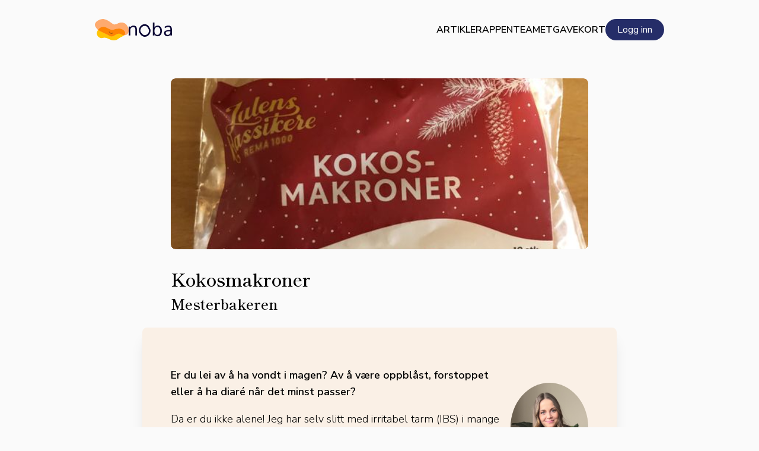

--- FILE ---
content_type: text/html; charset=utf-8
request_url: https://www.google.com/recaptcha/api2/anchor?ar=1&k=6LfFzSMnAAAAAHpG9v7BaiYYX2zhqF8JRc2SLfXX&co=aHR0cHM6Ly9ub2JhLmFwcDo0NDM.&hl=en&v=PoyoqOPhxBO7pBk68S4YbpHZ&size=invisible&anchor-ms=20000&execute-ms=30000&cb=yldaaap7mvyg
body_size: 48564
content:
<!DOCTYPE HTML><html dir="ltr" lang="en"><head><meta http-equiv="Content-Type" content="text/html; charset=UTF-8">
<meta http-equiv="X-UA-Compatible" content="IE=edge">
<title>reCAPTCHA</title>
<style type="text/css">
/* cyrillic-ext */
@font-face {
  font-family: 'Roboto';
  font-style: normal;
  font-weight: 400;
  font-stretch: 100%;
  src: url(//fonts.gstatic.com/s/roboto/v48/KFO7CnqEu92Fr1ME7kSn66aGLdTylUAMa3GUBHMdazTgWw.woff2) format('woff2');
  unicode-range: U+0460-052F, U+1C80-1C8A, U+20B4, U+2DE0-2DFF, U+A640-A69F, U+FE2E-FE2F;
}
/* cyrillic */
@font-face {
  font-family: 'Roboto';
  font-style: normal;
  font-weight: 400;
  font-stretch: 100%;
  src: url(//fonts.gstatic.com/s/roboto/v48/KFO7CnqEu92Fr1ME7kSn66aGLdTylUAMa3iUBHMdazTgWw.woff2) format('woff2');
  unicode-range: U+0301, U+0400-045F, U+0490-0491, U+04B0-04B1, U+2116;
}
/* greek-ext */
@font-face {
  font-family: 'Roboto';
  font-style: normal;
  font-weight: 400;
  font-stretch: 100%;
  src: url(//fonts.gstatic.com/s/roboto/v48/KFO7CnqEu92Fr1ME7kSn66aGLdTylUAMa3CUBHMdazTgWw.woff2) format('woff2');
  unicode-range: U+1F00-1FFF;
}
/* greek */
@font-face {
  font-family: 'Roboto';
  font-style: normal;
  font-weight: 400;
  font-stretch: 100%;
  src: url(//fonts.gstatic.com/s/roboto/v48/KFO7CnqEu92Fr1ME7kSn66aGLdTylUAMa3-UBHMdazTgWw.woff2) format('woff2');
  unicode-range: U+0370-0377, U+037A-037F, U+0384-038A, U+038C, U+038E-03A1, U+03A3-03FF;
}
/* math */
@font-face {
  font-family: 'Roboto';
  font-style: normal;
  font-weight: 400;
  font-stretch: 100%;
  src: url(//fonts.gstatic.com/s/roboto/v48/KFO7CnqEu92Fr1ME7kSn66aGLdTylUAMawCUBHMdazTgWw.woff2) format('woff2');
  unicode-range: U+0302-0303, U+0305, U+0307-0308, U+0310, U+0312, U+0315, U+031A, U+0326-0327, U+032C, U+032F-0330, U+0332-0333, U+0338, U+033A, U+0346, U+034D, U+0391-03A1, U+03A3-03A9, U+03B1-03C9, U+03D1, U+03D5-03D6, U+03F0-03F1, U+03F4-03F5, U+2016-2017, U+2034-2038, U+203C, U+2040, U+2043, U+2047, U+2050, U+2057, U+205F, U+2070-2071, U+2074-208E, U+2090-209C, U+20D0-20DC, U+20E1, U+20E5-20EF, U+2100-2112, U+2114-2115, U+2117-2121, U+2123-214F, U+2190, U+2192, U+2194-21AE, U+21B0-21E5, U+21F1-21F2, U+21F4-2211, U+2213-2214, U+2216-22FF, U+2308-230B, U+2310, U+2319, U+231C-2321, U+2336-237A, U+237C, U+2395, U+239B-23B7, U+23D0, U+23DC-23E1, U+2474-2475, U+25AF, U+25B3, U+25B7, U+25BD, U+25C1, U+25CA, U+25CC, U+25FB, U+266D-266F, U+27C0-27FF, U+2900-2AFF, U+2B0E-2B11, U+2B30-2B4C, U+2BFE, U+3030, U+FF5B, U+FF5D, U+1D400-1D7FF, U+1EE00-1EEFF;
}
/* symbols */
@font-face {
  font-family: 'Roboto';
  font-style: normal;
  font-weight: 400;
  font-stretch: 100%;
  src: url(//fonts.gstatic.com/s/roboto/v48/KFO7CnqEu92Fr1ME7kSn66aGLdTylUAMaxKUBHMdazTgWw.woff2) format('woff2');
  unicode-range: U+0001-000C, U+000E-001F, U+007F-009F, U+20DD-20E0, U+20E2-20E4, U+2150-218F, U+2190, U+2192, U+2194-2199, U+21AF, U+21E6-21F0, U+21F3, U+2218-2219, U+2299, U+22C4-22C6, U+2300-243F, U+2440-244A, U+2460-24FF, U+25A0-27BF, U+2800-28FF, U+2921-2922, U+2981, U+29BF, U+29EB, U+2B00-2BFF, U+4DC0-4DFF, U+FFF9-FFFB, U+10140-1018E, U+10190-1019C, U+101A0, U+101D0-101FD, U+102E0-102FB, U+10E60-10E7E, U+1D2C0-1D2D3, U+1D2E0-1D37F, U+1F000-1F0FF, U+1F100-1F1AD, U+1F1E6-1F1FF, U+1F30D-1F30F, U+1F315, U+1F31C, U+1F31E, U+1F320-1F32C, U+1F336, U+1F378, U+1F37D, U+1F382, U+1F393-1F39F, U+1F3A7-1F3A8, U+1F3AC-1F3AF, U+1F3C2, U+1F3C4-1F3C6, U+1F3CA-1F3CE, U+1F3D4-1F3E0, U+1F3ED, U+1F3F1-1F3F3, U+1F3F5-1F3F7, U+1F408, U+1F415, U+1F41F, U+1F426, U+1F43F, U+1F441-1F442, U+1F444, U+1F446-1F449, U+1F44C-1F44E, U+1F453, U+1F46A, U+1F47D, U+1F4A3, U+1F4B0, U+1F4B3, U+1F4B9, U+1F4BB, U+1F4BF, U+1F4C8-1F4CB, U+1F4D6, U+1F4DA, U+1F4DF, U+1F4E3-1F4E6, U+1F4EA-1F4ED, U+1F4F7, U+1F4F9-1F4FB, U+1F4FD-1F4FE, U+1F503, U+1F507-1F50B, U+1F50D, U+1F512-1F513, U+1F53E-1F54A, U+1F54F-1F5FA, U+1F610, U+1F650-1F67F, U+1F687, U+1F68D, U+1F691, U+1F694, U+1F698, U+1F6AD, U+1F6B2, U+1F6B9-1F6BA, U+1F6BC, U+1F6C6-1F6CF, U+1F6D3-1F6D7, U+1F6E0-1F6EA, U+1F6F0-1F6F3, U+1F6F7-1F6FC, U+1F700-1F7FF, U+1F800-1F80B, U+1F810-1F847, U+1F850-1F859, U+1F860-1F887, U+1F890-1F8AD, U+1F8B0-1F8BB, U+1F8C0-1F8C1, U+1F900-1F90B, U+1F93B, U+1F946, U+1F984, U+1F996, U+1F9E9, U+1FA00-1FA6F, U+1FA70-1FA7C, U+1FA80-1FA89, U+1FA8F-1FAC6, U+1FACE-1FADC, U+1FADF-1FAE9, U+1FAF0-1FAF8, U+1FB00-1FBFF;
}
/* vietnamese */
@font-face {
  font-family: 'Roboto';
  font-style: normal;
  font-weight: 400;
  font-stretch: 100%;
  src: url(//fonts.gstatic.com/s/roboto/v48/KFO7CnqEu92Fr1ME7kSn66aGLdTylUAMa3OUBHMdazTgWw.woff2) format('woff2');
  unicode-range: U+0102-0103, U+0110-0111, U+0128-0129, U+0168-0169, U+01A0-01A1, U+01AF-01B0, U+0300-0301, U+0303-0304, U+0308-0309, U+0323, U+0329, U+1EA0-1EF9, U+20AB;
}
/* latin-ext */
@font-face {
  font-family: 'Roboto';
  font-style: normal;
  font-weight: 400;
  font-stretch: 100%;
  src: url(//fonts.gstatic.com/s/roboto/v48/KFO7CnqEu92Fr1ME7kSn66aGLdTylUAMa3KUBHMdazTgWw.woff2) format('woff2');
  unicode-range: U+0100-02BA, U+02BD-02C5, U+02C7-02CC, U+02CE-02D7, U+02DD-02FF, U+0304, U+0308, U+0329, U+1D00-1DBF, U+1E00-1E9F, U+1EF2-1EFF, U+2020, U+20A0-20AB, U+20AD-20C0, U+2113, U+2C60-2C7F, U+A720-A7FF;
}
/* latin */
@font-face {
  font-family: 'Roboto';
  font-style: normal;
  font-weight: 400;
  font-stretch: 100%;
  src: url(//fonts.gstatic.com/s/roboto/v48/KFO7CnqEu92Fr1ME7kSn66aGLdTylUAMa3yUBHMdazQ.woff2) format('woff2');
  unicode-range: U+0000-00FF, U+0131, U+0152-0153, U+02BB-02BC, U+02C6, U+02DA, U+02DC, U+0304, U+0308, U+0329, U+2000-206F, U+20AC, U+2122, U+2191, U+2193, U+2212, U+2215, U+FEFF, U+FFFD;
}
/* cyrillic-ext */
@font-face {
  font-family: 'Roboto';
  font-style: normal;
  font-weight: 500;
  font-stretch: 100%;
  src: url(//fonts.gstatic.com/s/roboto/v48/KFO7CnqEu92Fr1ME7kSn66aGLdTylUAMa3GUBHMdazTgWw.woff2) format('woff2');
  unicode-range: U+0460-052F, U+1C80-1C8A, U+20B4, U+2DE0-2DFF, U+A640-A69F, U+FE2E-FE2F;
}
/* cyrillic */
@font-face {
  font-family: 'Roboto';
  font-style: normal;
  font-weight: 500;
  font-stretch: 100%;
  src: url(//fonts.gstatic.com/s/roboto/v48/KFO7CnqEu92Fr1ME7kSn66aGLdTylUAMa3iUBHMdazTgWw.woff2) format('woff2');
  unicode-range: U+0301, U+0400-045F, U+0490-0491, U+04B0-04B1, U+2116;
}
/* greek-ext */
@font-face {
  font-family: 'Roboto';
  font-style: normal;
  font-weight: 500;
  font-stretch: 100%;
  src: url(//fonts.gstatic.com/s/roboto/v48/KFO7CnqEu92Fr1ME7kSn66aGLdTylUAMa3CUBHMdazTgWw.woff2) format('woff2');
  unicode-range: U+1F00-1FFF;
}
/* greek */
@font-face {
  font-family: 'Roboto';
  font-style: normal;
  font-weight: 500;
  font-stretch: 100%;
  src: url(//fonts.gstatic.com/s/roboto/v48/KFO7CnqEu92Fr1ME7kSn66aGLdTylUAMa3-UBHMdazTgWw.woff2) format('woff2');
  unicode-range: U+0370-0377, U+037A-037F, U+0384-038A, U+038C, U+038E-03A1, U+03A3-03FF;
}
/* math */
@font-face {
  font-family: 'Roboto';
  font-style: normal;
  font-weight: 500;
  font-stretch: 100%;
  src: url(//fonts.gstatic.com/s/roboto/v48/KFO7CnqEu92Fr1ME7kSn66aGLdTylUAMawCUBHMdazTgWw.woff2) format('woff2');
  unicode-range: U+0302-0303, U+0305, U+0307-0308, U+0310, U+0312, U+0315, U+031A, U+0326-0327, U+032C, U+032F-0330, U+0332-0333, U+0338, U+033A, U+0346, U+034D, U+0391-03A1, U+03A3-03A9, U+03B1-03C9, U+03D1, U+03D5-03D6, U+03F0-03F1, U+03F4-03F5, U+2016-2017, U+2034-2038, U+203C, U+2040, U+2043, U+2047, U+2050, U+2057, U+205F, U+2070-2071, U+2074-208E, U+2090-209C, U+20D0-20DC, U+20E1, U+20E5-20EF, U+2100-2112, U+2114-2115, U+2117-2121, U+2123-214F, U+2190, U+2192, U+2194-21AE, U+21B0-21E5, U+21F1-21F2, U+21F4-2211, U+2213-2214, U+2216-22FF, U+2308-230B, U+2310, U+2319, U+231C-2321, U+2336-237A, U+237C, U+2395, U+239B-23B7, U+23D0, U+23DC-23E1, U+2474-2475, U+25AF, U+25B3, U+25B7, U+25BD, U+25C1, U+25CA, U+25CC, U+25FB, U+266D-266F, U+27C0-27FF, U+2900-2AFF, U+2B0E-2B11, U+2B30-2B4C, U+2BFE, U+3030, U+FF5B, U+FF5D, U+1D400-1D7FF, U+1EE00-1EEFF;
}
/* symbols */
@font-face {
  font-family: 'Roboto';
  font-style: normal;
  font-weight: 500;
  font-stretch: 100%;
  src: url(//fonts.gstatic.com/s/roboto/v48/KFO7CnqEu92Fr1ME7kSn66aGLdTylUAMaxKUBHMdazTgWw.woff2) format('woff2');
  unicode-range: U+0001-000C, U+000E-001F, U+007F-009F, U+20DD-20E0, U+20E2-20E4, U+2150-218F, U+2190, U+2192, U+2194-2199, U+21AF, U+21E6-21F0, U+21F3, U+2218-2219, U+2299, U+22C4-22C6, U+2300-243F, U+2440-244A, U+2460-24FF, U+25A0-27BF, U+2800-28FF, U+2921-2922, U+2981, U+29BF, U+29EB, U+2B00-2BFF, U+4DC0-4DFF, U+FFF9-FFFB, U+10140-1018E, U+10190-1019C, U+101A0, U+101D0-101FD, U+102E0-102FB, U+10E60-10E7E, U+1D2C0-1D2D3, U+1D2E0-1D37F, U+1F000-1F0FF, U+1F100-1F1AD, U+1F1E6-1F1FF, U+1F30D-1F30F, U+1F315, U+1F31C, U+1F31E, U+1F320-1F32C, U+1F336, U+1F378, U+1F37D, U+1F382, U+1F393-1F39F, U+1F3A7-1F3A8, U+1F3AC-1F3AF, U+1F3C2, U+1F3C4-1F3C6, U+1F3CA-1F3CE, U+1F3D4-1F3E0, U+1F3ED, U+1F3F1-1F3F3, U+1F3F5-1F3F7, U+1F408, U+1F415, U+1F41F, U+1F426, U+1F43F, U+1F441-1F442, U+1F444, U+1F446-1F449, U+1F44C-1F44E, U+1F453, U+1F46A, U+1F47D, U+1F4A3, U+1F4B0, U+1F4B3, U+1F4B9, U+1F4BB, U+1F4BF, U+1F4C8-1F4CB, U+1F4D6, U+1F4DA, U+1F4DF, U+1F4E3-1F4E6, U+1F4EA-1F4ED, U+1F4F7, U+1F4F9-1F4FB, U+1F4FD-1F4FE, U+1F503, U+1F507-1F50B, U+1F50D, U+1F512-1F513, U+1F53E-1F54A, U+1F54F-1F5FA, U+1F610, U+1F650-1F67F, U+1F687, U+1F68D, U+1F691, U+1F694, U+1F698, U+1F6AD, U+1F6B2, U+1F6B9-1F6BA, U+1F6BC, U+1F6C6-1F6CF, U+1F6D3-1F6D7, U+1F6E0-1F6EA, U+1F6F0-1F6F3, U+1F6F7-1F6FC, U+1F700-1F7FF, U+1F800-1F80B, U+1F810-1F847, U+1F850-1F859, U+1F860-1F887, U+1F890-1F8AD, U+1F8B0-1F8BB, U+1F8C0-1F8C1, U+1F900-1F90B, U+1F93B, U+1F946, U+1F984, U+1F996, U+1F9E9, U+1FA00-1FA6F, U+1FA70-1FA7C, U+1FA80-1FA89, U+1FA8F-1FAC6, U+1FACE-1FADC, U+1FADF-1FAE9, U+1FAF0-1FAF8, U+1FB00-1FBFF;
}
/* vietnamese */
@font-face {
  font-family: 'Roboto';
  font-style: normal;
  font-weight: 500;
  font-stretch: 100%;
  src: url(//fonts.gstatic.com/s/roboto/v48/KFO7CnqEu92Fr1ME7kSn66aGLdTylUAMa3OUBHMdazTgWw.woff2) format('woff2');
  unicode-range: U+0102-0103, U+0110-0111, U+0128-0129, U+0168-0169, U+01A0-01A1, U+01AF-01B0, U+0300-0301, U+0303-0304, U+0308-0309, U+0323, U+0329, U+1EA0-1EF9, U+20AB;
}
/* latin-ext */
@font-face {
  font-family: 'Roboto';
  font-style: normal;
  font-weight: 500;
  font-stretch: 100%;
  src: url(//fonts.gstatic.com/s/roboto/v48/KFO7CnqEu92Fr1ME7kSn66aGLdTylUAMa3KUBHMdazTgWw.woff2) format('woff2');
  unicode-range: U+0100-02BA, U+02BD-02C5, U+02C7-02CC, U+02CE-02D7, U+02DD-02FF, U+0304, U+0308, U+0329, U+1D00-1DBF, U+1E00-1E9F, U+1EF2-1EFF, U+2020, U+20A0-20AB, U+20AD-20C0, U+2113, U+2C60-2C7F, U+A720-A7FF;
}
/* latin */
@font-face {
  font-family: 'Roboto';
  font-style: normal;
  font-weight: 500;
  font-stretch: 100%;
  src: url(//fonts.gstatic.com/s/roboto/v48/KFO7CnqEu92Fr1ME7kSn66aGLdTylUAMa3yUBHMdazQ.woff2) format('woff2');
  unicode-range: U+0000-00FF, U+0131, U+0152-0153, U+02BB-02BC, U+02C6, U+02DA, U+02DC, U+0304, U+0308, U+0329, U+2000-206F, U+20AC, U+2122, U+2191, U+2193, U+2212, U+2215, U+FEFF, U+FFFD;
}
/* cyrillic-ext */
@font-face {
  font-family: 'Roboto';
  font-style: normal;
  font-weight: 900;
  font-stretch: 100%;
  src: url(//fonts.gstatic.com/s/roboto/v48/KFO7CnqEu92Fr1ME7kSn66aGLdTylUAMa3GUBHMdazTgWw.woff2) format('woff2');
  unicode-range: U+0460-052F, U+1C80-1C8A, U+20B4, U+2DE0-2DFF, U+A640-A69F, U+FE2E-FE2F;
}
/* cyrillic */
@font-face {
  font-family: 'Roboto';
  font-style: normal;
  font-weight: 900;
  font-stretch: 100%;
  src: url(//fonts.gstatic.com/s/roboto/v48/KFO7CnqEu92Fr1ME7kSn66aGLdTylUAMa3iUBHMdazTgWw.woff2) format('woff2');
  unicode-range: U+0301, U+0400-045F, U+0490-0491, U+04B0-04B1, U+2116;
}
/* greek-ext */
@font-face {
  font-family: 'Roboto';
  font-style: normal;
  font-weight: 900;
  font-stretch: 100%;
  src: url(//fonts.gstatic.com/s/roboto/v48/KFO7CnqEu92Fr1ME7kSn66aGLdTylUAMa3CUBHMdazTgWw.woff2) format('woff2');
  unicode-range: U+1F00-1FFF;
}
/* greek */
@font-face {
  font-family: 'Roboto';
  font-style: normal;
  font-weight: 900;
  font-stretch: 100%;
  src: url(//fonts.gstatic.com/s/roboto/v48/KFO7CnqEu92Fr1ME7kSn66aGLdTylUAMa3-UBHMdazTgWw.woff2) format('woff2');
  unicode-range: U+0370-0377, U+037A-037F, U+0384-038A, U+038C, U+038E-03A1, U+03A3-03FF;
}
/* math */
@font-face {
  font-family: 'Roboto';
  font-style: normal;
  font-weight: 900;
  font-stretch: 100%;
  src: url(//fonts.gstatic.com/s/roboto/v48/KFO7CnqEu92Fr1ME7kSn66aGLdTylUAMawCUBHMdazTgWw.woff2) format('woff2');
  unicode-range: U+0302-0303, U+0305, U+0307-0308, U+0310, U+0312, U+0315, U+031A, U+0326-0327, U+032C, U+032F-0330, U+0332-0333, U+0338, U+033A, U+0346, U+034D, U+0391-03A1, U+03A3-03A9, U+03B1-03C9, U+03D1, U+03D5-03D6, U+03F0-03F1, U+03F4-03F5, U+2016-2017, U+2034-2038, U+203C, U+2040, U+2043, U+2047, U+2050, U+2057, U+205F, U+2070-2071, U+2074-208E, U+2090-209C, U+20D0-20DC, U+20E1, U+20E5-20EF, U+2100-2112, U+2114-2115, U+2117-2121, U+2123-214F, U+2190, U+2192, U+2194-21AE, U+21B0-21E5, U+21F1-21F2, U+21F4-2211, U+2213-2214, U+2216-22FF, U+2308-230B, U+2310, U+2319, U+231C-2321, U+2336-237A, U+237C, U+2395, U+239B-23B7, U+23D0, U+23DC-23E1, U+2474-2475, U+25AF, U+25B3, U+25B7, U+25BD, U+25C1, U+25CA, U+25CC, U+25FB, U+266D-266F, U+27C0-27FF, U+2900-2AFF, U+2B0E-2B11, U+2B30-2B4C, U+2BFE, U+3030, U+FF5B, U+FF5D, U+1D400-1D7FF, U+1EE00-1EEFF;
}
/* symbols */
@font-face {
  font-family: 'Roboto';
  font-style: normal;
  font-weight: 900;
  font-stretch: 100%;
  src: url(//fonts.gstatic.com/s/roboto/v48/KFO7CnqEu92Fr1ME7kSn66aGLdTylUAMaxKUBHMdazTgWw.woff2) format('woff2');
  unicode-range: U+0001-000C, U+000E-001F, U+007F-009F, U+20DD-20E0, U+20E2-20E4, U+2150-218F, U+2190, U+2192, U+2194-2199, U+21AF, U+21E6-21F0, U+21F3, U+2218-2219, U+2299, U+22C4-22C6, U+2300-243F, U+2440-244A, U+2460-24FF, U+25A0-27BF, U+2800-28FF, U+2921-2922, U+2981, U+29BF, U+29EB, U+2B00-2BFF, U+4DC0-4DFF, U+FFF9-FFFB, U+10140-1018E, U+10190-1019C, U+101A0, U+101D0-101FD, U+102E0-102FB, U+10E60-10E7E, U+1D2C0-1D2D3, U+1D2E0-1D37F, U+1F000-1F0FF, U+1F100-1F1AD, U+1F1E6-1F1FF, U+1F30D-1F30F, U+1F315, U+1F31C, U+1F31E, U+1F320-1F32C, U+1F336, U+1F378, U+1F37D, U+1F382, U+1F393-1F39F, U+1F3A7-1F3A8, U+1F3AC-1F3AF, U+1F3C2, U+1F3C4-1F3C6, U+1F3CA-1F3CE, U+1F3D4-1F3E0, U+1F3ED, U+1F3F1-1F3F3, U+1F3F5-1F3F7, U+1F408, U+1F415, U+1F41F, U+1F426, U+1F43F, U+1F441-1F442, U+1F444, U+1F446-1F449, U+1F44C-1F44E, U+1F453, U+1F46A, U+1F47D, U+1F4A3, U+1F4B0, U+1F4B3, U+1F4B9, U+1F4BB, U+1F4BF, U+1F4C8-1F4CB, U+1F4D6, U+1F4DA, U+1F4DF, U+1F4E3-1F4E6, U+1F4EA-1F4ED, U+1F4F7, U+1F4F9-1F4FB, U+1F4FD-1F4FE, U+1F503, U+1F507-1F50B, U+1F50D, U+1F512-1F513, U+1F53E-1F54A, U+1F54F-1F5FA, U+1F610, U+1F650-1F67F, U+1F687, U+1F68D, U+1F691, U+1F694, U+1F698, U+1F6AD, U+1F6B2, U+1F6B9-1F6BA, U+1F6BC, U+1F6C6-1F6CF, U+1F6D3-1F6D7, U+1F6E0-1F6EA, U+1F6F0-1F6F3, U+1F6F7-1F6FC, U+1F700-1F7FF, U+1F800-1F80B, U+1F810-1F847, U+1F850-1F859, U+1F860-1F887, U+1F890-1F8AD, U+1F8B0-1F8BB, U+1F8C0-1F8C1, U+1F900-1F90B, U+1F93B, U+1F946, U+1F984, U+1F996, U+1F9E9, U+1FA00-1FA6F, U+1FA70-1FA7C, U+1FA80-1FA89, U+1FA8F-1FAC6, U+1FACE-1FADC, U+1FADF-1FAE9, U+1FAF0-1FAF8, U+1FB00-1FBFF;
}
/* vietnamese */
@font-face {
  font-family: 'Roboto';
  font-style: normal;
  font-weight: 900;
  font-stretch: 100%;
  src: url(//fonts.gstatic.com/s/roboto/v48/KFO7CnqEu92Fr1ME7kSn66aGLdTylUAMa3OUBHMdazTgWw.woff2) format('woff2');
  unicode-range: U+0102-0103, U+0110-0111, U+0128-0129, U+0168-0169, U+01A0-01A1, U+01AF-01B0, U+0300-0301, U+0303-0304, U+0308-0309, U+0323, U+0329, U+1EA0-1EF9, U+20AB;
}
/* latin-ext */
@font-face {
  font-family: 'Roboto';
  font-style: normal;
  font-weight: 900;
  font-stretch: 100%;
  src: url(//fonts.gstatic.com/s/roboto/v48/KFO7CnqEu92Fr1ME7kSn66aGLdTylUAMa3KUBHMdazTgWw.woff2) format('woff2');
  unicode-range: U+0100-02BA, U+02BD-02C5, U+02C7-02CC, U+02CE-02D7, U+02DD-02FF, U+0304, U+0308, U+0329, U+1D00-1DBF, U+1E00-1E9F, U+1EF2-1EFF, U+2020, U+20A0-20AB, U+20AD-20C0, U+2113, U+2C60-2C7F, U+A720-A7FF;
}
/* latin */
@font-face {
  font-family: 'Roboto';
  font-style: normal;
  font-weight: 900;
  font-stretch: 100%;
  src: url(//fonts.gstatic.com/s/roboto/v48/KFO7CnqEu92Fr1ME7kSn66aGLdTylUAMa3yUBHMdazQ.woff2) format('woff2');
  unicode-range: U+0000-00FF, U+0131, U+0152-0153, U+02BB-02BC, U+02C6, U+02DA, U+02DC, U+0304, U+0308, U+0329, U+2000-206F, U+20AC, U+2122, U+2191, U+2193, U+2212, U+2215, U+FEFF, U+FFFD;
}

</style>
<link rel="stylesheet" type="text/css" href="https://www.gstatic.com/recaptcha/releases/PoyoqOPhxBO7pBk68S4YbpHZ/styles__ltr.css">
<script nonce="67qtjsLQnO5mJSxZu5d6Fw" type="text/javascript">window['__recaptcha_api'] = 'https://www.google.com/recaptcha/api2/';</script>
<script type="text/javascript" src="https://www.gstatic.com/recaptcha/releases/PoyoqOPhxBO7pBk68S4YbpHZ/recaptcha__en.js" nonce="67qtjsLQnO5mJSxZu5d6Fw">
      
    </script></head>
<body><div id="rc-anchor-alert" class="rc-anchor-alert"></div>
<input type="hidden" id="recaptcha-token" value="[base64]">
<script type="text/javascript" nonce="67qtjsLQnO5mJSxZu5d6Fw">
      recaptcha.anchor.Main.init("[\x22ainput\x22,[\x22bgdata\x22,\x22\x22,\[base64]/[base64]/[base64]/[base64]/[base64]/UltsKytdPUU6KEU8MjA0OD9SW2wrK109RT4+NnwxOTI6KChFJjY0NTEyKT09NTUyOTYmJk0rMTxjLmxlbmd0aCYmKGMuY2hhckNvZGVBdChNKzEpJjY0NTEyKT09NTYzMjA/[base64]/[base64]/[base64]/[base64]/[base64]/[base64]/[base64]\x22,\[base64]\\u003d\x22,\x22QcORL8OCLcKvDyLDrcO7XFttASBDwopYBBF9HMKOwoJhUhZOw4osw7vCqyLDklFYwrRkbzrClMKzwrE/G8Ofwoohwr/Dlk3CswhUPVfCqsKkC8OyKGrDqFPDli02w7/Cvkp2J8K7wrN8XDjDmMOowovDsMOew7DCpMOLVcOAHMKYa8O5ZMOywp5EYMKSdSwIwo7DjmrDuMK0f8OLw7gBaMOlT8Oow5hEw70ywr/CncKbVSDDuzbCqiQWwqTCn1XCrsOxUcOWwqsfXcKMGSZYw4AMdMOIGiAWf0dbwr3CucKgw7nDk0EWR8KSwqNdIUTDlCQNVMO8cMKVwp9wwrtcw6F+wrzDqcKbOcOnT8KxwrbDj1nDmEo6wqPCqMKlAcOcRsOcb8O7QcOoKsKASsOXMzFSe8OdOAtOBEM/[base64]/DlMKEw4zCq8KXXgszw5t9w6FHdkQLw7PDjgfClsK3PGPCoC3Cg2LCssKDE3UNC3glwp3CgcO7DsK7woHCnsKlBcK1c8OPbwLCv8OFBEXCs8OqOxlhw4sZUCAPwrVFwoA8MsOvwpkjw7LCisOawrgrDkPCp3xzGU/DkkXDqsKEw7bDg8OCCsOgwqrDpWlnw4JDesKCw5d+Q2/[base64]/ZcKfIkbCgRrDsEocesKfTUbCoRJkFcK3OsKNw77CkQTDqEwtwqEEwptRw7Nkw6PDjMO1w6/DpMKVfBfDoBo2U1xrFxI8wqpfwokNwr1Gw5tPFB7CthLCj8K0wosQw6Niw4fCplQAw4bCpxnDm8Kaw7nClErDqRnCuMOdFTd9M8OHw6p5wqjCtcOYwrstwrZ1w6ExSMOLwp/Dq8KAJmrCkMOnwrgPw5rDmTo8w6rDn8KJIkQzewPCsDN1WsOFW13DvMKQwqzCvgXCm8OYw4bCl8KowpIyRMKUZ8KkEcOZwqrDsFJ2wpRpwqXCt2kfKMKaZ8KpbCjCsGsjJsKVwqvDg8KsOwU9DnzCgkTCplXCqUECHsOUfsOXYXTCpl7DrwnDnH/DscOBXcOwwqrCkcOZwq1aEDLDocOsCsOGwpzCnMKhAMKrYABsTFLDm8OiF8OeKm9yw5R7w5vCsh8cw7DDosOrwp4/w4IBel0OKh5UwrREwr/ClFFlacKIw7LCjgIvegHDqBR9NsKLRcKOeRDDisOYwr9LI8KIOwdDw4MWw73DuMO8KhfDj1PDs8K7AGkLwqTCtsKSw6PCp8OWwo3Ch1cEwp3CrjfCjcOtPlZXcxcXwpbDiMO0w5TCm8Kgw6QdSi1ufFQOwrjCu2/DhVzCpcOlw7jCnMKdeUDDql3ChsOmw6/Do8K1wrV7Pj7CjjE7OQjCqsOmATvDjGDCt8OpwoXCiFcRXB5Tw4vDslXClgx5MQRew6vCqyFyYQhTIMK1RMO1Ki7DvMKgYsOGw4EpfFpsw6nCucOeIMK0HxI/LMO5w5rCuy7CkX8XwprDncO9wqnCosO/w7bCr8O3wokLw4fCrMKYFcKUwr/Ciz9WwpAJeFjChcKWw5PDu8KKMsOwfV/DlcO4VwXDhG/DjMKmw40rJMKfw53Ch3zCo8KneC9XHMKLMMOswovDi8O4wotNwqTCp2UCw4DCscKUw65PSMODQ8KufwnCmsOTFMK8wqIEKmQ8QcKOw6wYwr17JcOALsO7w6nCtxTDvMOzBsOAcVXDicOKesKyGMOYw5BKw5XClsKBBFJ/MsOcbRlew4ZKw4gIfDAtd8KiYB5vBMKSOTjCpWvCjMKpw5dqw47Ch8KJw7/[base64]/Cky/[base64]/w4nCp8KodWPDl8KiWMKfwqRXwp8hw6fCkTM1wpIvwqLDiAZVw4DDsMOTwqRteQzDnVY0w6XCrmrDgnzCn8OxEMKzYcKPwqnCk8K8wonCisK0KsK8wofDl8Kaw41Rw5ZyRCg+REEkeMOhfh/DicKKUMKFw61VIQNSwo14N8OXMsK/XMOHw6odwrx3NcOMwr9JLcKow6UIw6kvWcKjUMOMEsOOOEJKwpXCgFbDhcOFwpXDq8KMccKrZFU+KXsNRGx6wrwZM1/DgcOawoQlGTc8w4AyEE7Cg8O8w6LCkE/DssOMV8OaAsK3wqUyYsOQVAkeRlgjcB/DkgnClsKAI8Kiw7fCn8KdVRzCu8KgWQLCrsKTLgMnAsKze8O8wqPDoSrDsMKbw4/[base64]/CilRDwo7CthXCuMO3K8OGCsOjUxkKJMKgw7DDkcO/w7dMNMOxVMKiUcObBMK4wrR4woIEwq3CiFNWwoXDjn11wrjCljIvw4fDoHM7Wmt0XMKaw5Q/[base64]/Cs8K+w5zDmyXDhcKewpJTw6ZlQcOnbcKZw7fDu8KqOz3CgsOQw5fCgsOML3nDsVTDvzNUwr4kwqjCnMOVQXDDvD7CmcOrASvCp8OPwqgHNsOtw7x7w4JVIj55ZsKtK3jCt8Ogw6xOwovCi8Kmw4lMJCfDgF/Ckxx3w6cXw6oFEiIDw4NoVRvDsy5Rw4TDrMKRXBZtwpJKw4wmwobDkC/CgHzCqcKaw7PDvsKIKQFja8K/w6rDnjjConNFeMKOQMOfw4cIW8O9wpXCjMO9wojDqMOMTQZ4YkDClmPCicKLwpDChw9Lw5nCksOeXG7CosKlBsOuHcOWw7jDkQ3CgHpoYk/DtW8kwp7DgRxLWMOzH8O9LiXDlkHCljxIVcO3BcOAw4LCtU4Ww7DCvsKRw4x3YiPDhHNvBB7DmRU9wq/CoHXCgEDCui0JwqMAwpfDo0NUFBQMKMKCYV0Tb8OlwpZXwrgnw7kSwpwfdQfDgwBWAMOMbcKsw4bCsMOLw7HDq0o8CsO/w741C8OeC0ZkAlY5w5lEwpV5wpLCisKvP8OTw57DnMO+HkA8DG/DjMOxwrkDw7Frwp3DmybCh8KNwo1hwrvCuCzCjsOMCS8tJGTCmMOaUioZwq3DoxHCvsOdw79vEVsgwqs/[base64]/CssKawoDCgMKgw6LClcKWwqsuw454IhYowpgOd8OUw6/DnRY6Ax4IKMOCw63DicKAA3nDnBnDmANgBcKqw5DDksKZw4zCjEAsw5vCicOCcMO/[base64]/Cp8O3w70nwrvCpxRgB8OZYgTCjsOLDB1FwrsQwotGA8Omw6Yqw74PwpXCvl7Ci8KmG8KUwp5kwohtw6PCqhUuw6TDt07CpsOPw4hRTSR9woLDn3lmwo9dTsOKw7fCvnJJw7nDj8OfFcKOKS/CiCHCqHcpwolywo0iKsOaRWkpwqPCksOywrrDo8Olw5rDnsOAMcKnW8KBwrvCl8KnwqrDmcKkAsKBwrA+wodUWsOWw5HCkMOxwpfCtcOQwoXCqBl3w4vDqWpNFTDDsCHCuAhVwqrCksKpW8O6wpPDs8K5wog5XnjCjTLCmcKQworCoBU1wpgcQsOFw6HCo8Kmw6/DksKWL8OzQsKmwo7DhMOBwpLCjRjCkGgGw73CoTbCnVRHw7nCvjVlwpXDo2FKwpDCtmTDizfDlsKOBMKpDMKtN8Oqw5Ezw4LClk/[base64]/CosOwZDliN2zCh8Odw7nDm8K3w77DmcKDwqFNDlzDn8OJWMOmw4TCryljRsKGw4xmL0fDqcO9wp/DpBjDpcKIHXPDkhDCi0dzGcOoJh3DlMO8w5MPwoLDoEYmSUwWGcOtwrdBT8Khw70NC0bDvsKuI1PDk8OowpVOw6vCgsO2w7xsPnUzw7XDp2hGw5ttBAIXwprCpcKLw7/Dj8OwwpYVwpLDhyMhwp7Di8KnE8Orw6c9bsOFGAfCpn/[base64]/CoFdbw5zDnMKWDD8mwoDCtCvDrz/CqsKgwqrCm2RIwpFqwoDDnMOyJcKnNMOePmcYPGYnKMKBwp0Qw60cb04pbMOzLX8ufR7DoyJQVsOrChchAcKzIHXChy7CuX8jwpY/w5rCl8O6w6xKwqPDoRMpLAFJwrbCosOWw47DolzDrgPDocO+wplaw6XClBt6wqjCuhnDqMKkw5/DmFkCwpsyw7Z3w7rDhHfDn0DDqnDDksKnKx/DqcKCwo7DsWp0wqEUOMK4wppwL8KTf8Olw6LCnMOnMC/DrMOBw7ZMw7NQw4nCoShJUyHDrMOGw5fCkEpbVcOgw5bCo8KcZyzDncOYw7xUD8OOw7IhD8Kaw6keE8K1cj3CtsK1JcObYFHDoGZDwpQqXGHChcKvwqfDtcObwqXDgcOAZn0RwoPDoMK3wpsFRXvDgcK1a0PDnsO7dk/DmcOvw5EEesKcVsKLwo4CZnHDk8KTw4nDkwXCrMK3w5zCim/DhMK7wrkwd3IyX1Qrw7jDvsOLO2/[base64]/CrnYBw4wCw4kaCHzClsKNwr7CkMOjGUjDpR/[base64]/DkCR7ZgFcccOeKcKTeGrDmcOWYGhWwp/Cn8Oyw7HCmn/[base64]/w6U4wqbCpMOyw78zwrJ6w4PDvcK/[base64]/CkcKBdlVhbsK3w4Q4JHLCvMKcwogpPlTCkMKuNcK9WxlvTcKbY2E/NsK6NsKkOVdBdcK6w4rCqMOBH8Ktaygnw4jDnX4lw4nCjWjDt8KOw4I6KXvCvcKhY8KQFsOWTMK0HG5twok3wo/ClzTDgsOkPkzCtcKGwqLDs8KcDcK6LGAwTcKYw5LCvCQ5WFIjwoXDqMK1I8OBbwZnGsOawr7DsMKyw5tpw5TDpMKxKDLDnUddUCM/WsOzw6l3wrHDjVvDrcKrV8OefsOKSVVxwo5IdjtIZ35Iwr8Kw73Dl8KAHcKvwqDDtWrDk8OyKcOSw5V+wostw4A3VQZMOzXDrjV/ZcK5wrBNSmjDi8OrZ0ZHw7EjVMOICMOPVC0jwrM8LcOAw63CrsKceU/CvMOnDVQXw4EsVwUDAcKmwqTClxdfIsKCw6bCkMKQwqvDoVXClMOkw5/DgcKNfMOswp3DssOsHMK7wp7Cs8OTw50sR8OIwpQ1wpvCjnZswr4Hw48awrFidS3CkGBww6EqM8OZYMOfIMK4w4pqTsKJdMKVwpnCvsOlS8Oew5jCqyZqeA3CtyrDgz7CrcOGwrpMwoN1wpQLHcOqwrVuw4sQC2LDlcKnwrvCqsOuwp/CiMKYwoDDr1HCrMO3w6B5w6pvw5DDlXHCrS/DkHwAdsKkwpBpw7bDnEzDo23Dg2MlLUnDm0TDtCVTw5IFXUvCtcO7w5PDi8Oxwr1OM8OvLsOMC8OrU8Kgwpc5woNuE8OIwpwNwobDknk1AsOCAcK7FcOwUTjDqsKYagTCpcO0wqjCl3bCnH8vW8OjwrTCmj0fcyd2wqfCsMOawr0mw48/[base64]/LF9KC0hWwoA1w7XCugDDiQPDtks5w6JBK0QmEDTDu8OYHcOcw65VDytySSTDmcKsaXdpXG0AesObeMKjMhRWciDCiMOleMKNMkt7QQdKez8DwqDDlTNcMMKxwrPCjBTCjg55w7AGwqpLA0kMw5bCmV/[base64]/CmDB9w5RIwo/Ct8OzWMKVw6bDoMKaIj5Sw7oJNMKhJBTDkWZZf1fDpMO6fB7DucKVw4bCkzpGwrrDvMOawqA/[base64]/CnFfDqsKzVMOzdkvDosO6JsKkCMOTNAnChcO/wqHDmUJUGMO0PcKiw4DDrjLDs8Okwp/CpMKcR8Ktw6jCuMO1w7PDlDYKOMKBKMOmDCQsRcKmZATDizLDp8KvUMK0RsKYwp7CgMKvIgHCiMKRw6DCiXtmw7jCqWYdZcOyYiZuwr3DsBXDv8KOw6fChsO1w7Q8d8OYw6DCgcKoK8K7wpEow53Cm8KSw4TChsO0TSElw6NdSELCvVbClmnDkTbDqG/CqMOHXBNWw5rCtEHCgmwoaBTDjcOlFcOjwoLCkcKHMMOvw5/[base64]/IlR3w4zDhiTCoMOSw4wdCVt0V23CglTCjDQ5w6rDiUTChcOqQUrCmcK1YWrCk8KiU1sNw4HDl8OSw6nDi8K+I08nesKHwpdcNQpPw6YyecKmZcKUwr8pXMOwcxknYcOnZsKTw5XCpsO/w6YvZsKLeBbClsOZNiPCsMO6wofCnWLChMOQPkt/OsO0w7bDpVdPw4HDqMOid8O7w5B2EsKwV03CnsK3w7/ChwDCmzwTwrsKJX9SwpbDoSE/w4Nuw5vCl8O8w5rCtcO0TE4Cw58ywptSFMO8YE/Cj1TCuwlEwqzCp8OGKcO1P1Jhw7B4wqvCm0gfVh5fAgwDw4fCssKgFsKJwovCk8KicyAjIGxBHl7CphXDpMOyKm/[base64]/Dmk9swpXDs2xIfsOBw7DDssOzwrpbw6PChlN8PcKIFcK3w6ZJw67DksOWwqbDucKSw7jCtcKVdFLDjlxzb8KGOAp6c8KOB8KfwqTDosOHaxXCvHjCjV/[base64]/[base64]/CjMKtKGHCn8OxdGBDwq9QYiDDr3TDlhTDkn3CqWtnw40hw4lyw6pMw6thw5LDoMOedcKSbsKXwr/DnsOvwqtLRMOBSV7CiMKDw5HDqMKCwoUXHm/CgF/DqsOuEjknw6/[base64]/w5TDqMKYw7VxAUU4w6ZdLcK5wrF/w7UeIcKFCBLCusKgw4zDrsORwpTCliktw50EHcOLw7LDrQXDhMO1D8OawpFbw58Pw41Cw4h9Y1fDnmZYw4YxTcO2w5liHsOvYsKBEjlawprDnDrCk0/Cr07DiETCqzTDmEIMVT3CjHfDik4BYMOrwp4lwqRcwqobw5Zlw7FibMO4BTDDsENjBcK9w6QpcShcwqsdEMKWw5Qvw6LCtsOiwoNgLMOJwr0mPsKHwq/DgsKpw4TCjGVIwrDCqAo8JcODBMKgRcKuw5Nzw68nwpxbF1HCpcOuUHXCo8KKc0pyw7DCkQEqe3LCtcONw6QHwq8IEQ9pa8O7w6vDjjrDv8KfWMOWAcKwPcOVWijCrMOCw73DmzwBw5fCvMKcwrzDqG9/[base64]/[base64]/Dm8OPw5MXRDdOwqpxFsKzwrbCgGTCt8KTwrMMwpDCqMKPw6DCqA9/wonDsAJJY8OZLB4iwrzDlsOrw7DDlCgDXsOPJcOxw6F9S8OdHF9owq0CSMOvw5thw5www5PChh06w5XDvcKLw5bCg8OCKV4yK8OeA1PDmmnDhgpAwr/DoMKvwqTDlxbDssKXH1/[base64]/CiVrCqcKnacKoDMOSw5IHwr93wqXCpMOSSWd1UBPCisKuw55xwpfChhM0wrtVL8KbwrLDqcKUHMK3worDjcK4w5E8w6VrAn1KwqMiPSjCp1zCgMO9O3XCoHPDq1luOMOpwojDkG8VwpPCtMKbOmldw5LDgsO5IMKsAy3DpQPCqTYuwqtVbhHDnsOow4Y9IU/Crz7Dh8OgcWjDrMKjFD5cE8K5Fj59w7PDsMOHR0Iiw4ssfX9FwroVCQHCgcKWwpkvZsODwoPCrcKHPRTCn8OxwrPCtivDvMO1w79nw5NUDW/CksOxD8OeQhLChcKPCn7CtsOEwpltXCdrw6xiURRSUMOEwolHwqjCi8O2w7VIWxPCu0Mxw5Nzw5gUwpYcwroXw5XDvMO9w54WJMKLFD3DisKwwq1vwqPCn3rCn8O5w6EDZ01ww6bDs8KOw7APJwtWw4vCr3jCm8Oza8Kfw6/CrUFmw5dgw6JBw7/[base64]/DvsOcw6/DpDjDj1A/[base64]/CvklVTycswrFawpfCv13DoHbCrAQXw7bCpUnDlVnChw3DvsOPw6YNw5p0LkDDg8Kvwrw5w6kqHsKww7vDrMOiwqvDpwlawoLDiMKFE8OcwrvDu8OCw6lNw7LChsKqw6scwqXDqMKkw4cuw6zCj0ArwqrCrMK/w6JYw7Yrw7VbJsOxeU3DtTTDh8O0w5s3wofCtMOxfB3Dp8K6wqfCs15/JsKFw5RowpvClsKoe8KbCiTCvQ7Cmx/DjUMYBMKGVQHCgsKXwqNFwrA4cMK3woDCpG7DssOPbmfDqGcaKsOjdMKCFibCmjnCkGfDnVVMbcKSw7rDgzdKNExzUVpCd2tsw7dSHxLDsXnDmcKHwqLCsEwfZ1zDjBUAPnvCicOLwrg/VsKtS3tQwpJDa1BVw7PDmsObw4zCnBxOwqBtRwU0wq9Uw6LCjBp+wp1pFsKDwprDq8Ohwr0Jw5lsPsONwq/Dn8KvHcOdwpDDvGPDpgHCg8OiwrPDpBd2HwxFwqfDvgTDrsKGI33CtSpnw47DvQrCjBENw4BHwo/CgcO1wqIww5HCti3DuMOlw74ZGRIowrQuM8OOw7XChGXCnxHClwXCksK6w7dkwqrChMK5wqzCuzBseMOqwrXDqcKowo40BlnDssONwpkQU8KAw53CgcOEw6vDlsO1w5XDhyvCmMKSwqZqwrdqwoMAUMOnacK3w7hlcMKbwpXChcOLw5FIRhk/JyLDpVTDp03DnHrDjWUaTcOXXcKLJMODewtewohPPmLDlg7CpMOTLsKZw7XCoH5Hw6NPP8O4L8KTwphzcMKDeMKpNRZDw456WyJKeMOIw5/CkRTDvGx1w5rChsOFYcKAwp7CmyTChcKza8KkLjxrCsKxUBpUwrw1wrsWwpJYw6wnw7N6ZsOwwq4gwqvDvcOow6N8wrXDj2IfUMKYcMOVe8Kzw4rDs3J2T8KGacOcVnbCoQHDtlzDjAVgbVbCmjM7w43Dkl/Cu3o+V8KUw5/[base64]/w4jCoQvCssKZwoJIw5XCm8O+X8OkwpdswqBDwpDDsmrDl8OlaWPDqsO6w5TDl8OqccKCw6ZOwp4EdWwTKxNdEX/ClkU5wpZ5wrXDuMKnw53Dq8OILMO0wrsPUcKnQcKkw6LDg1kvIEfCgX7CjhvDo8KCw5nDnMOuwoR8w4oWaBrDri7CiVTCnTHDjMOAw4ZWEcK3wok/XsKAK8OxJsO1w4fCsMKQw51QwqBjw4LDh3Mfw6gmw5rDrwxlXsODQsOYw6HDtcOqWlgbw7bDhRRjYBUFFzLDtcKTdMKnZggefsOvQMKrwrTDj8OXw6rChMKoIk3CqMOQQ8ONw4PDmMKkUR3DqEgAw73DpMKqRQTCscOrwrzDml/Cg8OkUsKrdsKyRcOHw4rCkcOmfMKXwqdxw5ZlFMOvw71aw6krZUhEwpNTw6jDisO0wpl7w5/CrcOiwoN9w7bDpT/DrsKMwo3DsUwJY8OKw5bDu0V+w65WWsOUw6cmKMKvPStYw5I6a8O3NjQxw7RTw4hrwrZ5TwRYHjrDvMOUQCDCpAghw6/DoMK7w5fDmXjDtV/Cp8Kxw7s0w6DDqXU1GcOiw799w5fClRHDmwHDp8Oxw4zCoT7ClcOrwr/DpWzCmMKjwozDjcKCw6bDqwAOZMOIwpkMwr/CosKfQnfDvMOeZW3DjAXDkFp3w6/CsR3DsmzCrMKDEV7CgMKow55sc8OMKQI9ETrDsF0QwoRETjvCmUXDu8OOw6h0wpdqwqN3Q8KAwp9PCcKNwrENdT48w5rDnsOgJcOJNwQ4wpRcfsKUwqlwEz1Kw6LDrMO/[base64]/DoDQVw7XCjz3ChcO9w7QEfBwYGcK8I3bCpMK6wqpvOVHCglF1wp/DicKsX8OVFSjDlxE+w5I0wqouBsONJMKFw6XCs8OHwrVxHGR0KEfDgTDDjHjDoMOgw4Z6VcO6wr/CrHwlICbDnEzCmMOFw4/[base64]/DlA8PAg3CrxPDoyYvw4/DvG3CoyQzIWfCkG9cwrLDoMOBw7XDriQOw4TDlcKQwoTCsiwfJ8KNwphKwph0OsOAIiTCqsO0IMKOJVzCl8KQwocIwokPIMKHwrbCgwcsw5HCscKVIDvDtD8zw5BEw7TDv8Oaw54twoXCikczw4Umw4FLbC/[base64]/CcOeU8KQBgrDgcOKwrLCrUdTMcKFWH4HwpbDgcKTMMKKUMK/wq0gwoTCtRkPwok5RHrDp20uw7MqO07ChcOxdh5vZH7Dk8OjTjzCrBbDpThQBgtcwoPDt3/[base64]/Dv8KEwoPCs0XDucK0wrRzHQ3DmsOawoXCiwJvwokULDvDr3oxYsOvwpHDl3cDwrlvP2zCpMKlTW0jdXJZwo7CisOVAR3DqCdLw64ow4HCsMOre8KgFsKLw68Jw6NuJ8KZwrXDrsKBZwPDkUrCryd1wqDCvSEJD8O9cn9NJXoTwp3CmcKvelp4WkzCmsKNwqAOw4/CusOVIsORbMOzwpfCrkRBHWHDgR4Fwr43w5TDusO4eBciwqnChRkyw77Ct8O7TMOwKMKhcjxfw4jDnRzClVHCk39QZcOpw7VoUXIlwptsPSPCqDsHR8KEwqzCrkAzw43CgRvClsOHwrbDnmbDlsKBBcKmw5XClSzDisOxwrLCnEfCv3h7wqk8wpcxH1TCoMO3w5/[base64]/DssKBw5hfCnvDpMKzwrLDrAV2fcOGwqrDlsKwblbDpsOqwpg6HFxbw6QZw67DnsKNOMOGw4/ClMKqw50Bwq14wp0Iw5bDrcO4RcOoQlrCkMKwakAkL1LCuT1RQQzChsKoVsOdwowQw61ew7Juw63CgMOLwoJ3w7LCpcK/w5Vnw6zDksO+wpx+CsOXBMK+W8OvMiVTJSHDlcOPA8KRw5nDg8KAw6XCt2k7wrXCsXo/LELCq13Di0jClMKDWgjCq8KaFxMEw7bCkMKowrt0U8KVw5xww7wYw6cULjl2MsKyw6tOworDnQDDh8OQBVPCvzPDsMOAwphxSBVPOTzDoMOWAcOoPsOtWcKZw4RDw6HDrMOoCcKOwp9fMsOuGmvDuwBHwqHCkMOYw6cKw4XCn8Ktw6RcY8OfOsKjC8OjL8KzJi/Dnhl+w7BbwqLDhSF7woTCnsKmwrnDliwMUsKnwoMSTUsDwpN9w4V8ecKDOcKYw5DCrSJzasKuF07CtwMzw4dxRXvCmcKuw5EPwoPDocKVI3MTwqgYVRN2wpdyZMOOw51LRcOUwpfCiXxqw5/DhMOow6gzVxZ5I8KYSmh8w5s3acKow5vDo8KWwpE1wqrDgWZtwpZew4VybRZbA8OLEl3DgS/CmcKNw7VLw4M8w49XIUdCAcOmOwPCosO6csOJPB5VeR7CjWIcwqXCkm5ZKsKjw6ZJwoYUw40SwoVpeWZGXsOIbMKjwptNwp5kwqnDssK9McOOwpFiMD42ZMK5w7pjDgQYQD41w4/DgcOfIsOvIsOLE2/CuQDChsKdGMKGFh5mw63DgMKqG8O1wpQvFsOHDWzCkMOiw73CkjfDvwoGw4PDjcOWw5kcTWswG8ONKzvCuD/CvEhBwrbDjMOsw57DgAfDoDZMJxpsScKOwrQ4GMOqw4tkwrFtH8KAwpfDjcORw5QMw4/Cnx0RCQ7CoMOLw4JbcMKYw7rDlMKow63CmQ1swodAQw0Lb3UQw6pywpN1w7YEOcOvP8Obw7/Dr2R2IcKNw6vDtsOmNnN8w6/CnlrDgmXDskbCucK/PyoSOMOcaMOlw5xNw57ChWzClsOEw47CnMKVw700Ykxqc8OOfg3DiMOmawQIw7xfwo3DsMOYw5fClcOywrPCnjVRw4HCvMKnwpJ+wrPDqAZ2wqHDhMKww5dOwrtJCcKbP8OYw6/[base64]/w4tuwrLDn8K8Jy/CvnzCkgYPw6fCusKgKcKZwoERw6J9wpTCkMOjccOpL2TCmcOHw7XCnSHCj1TDm8KUwolGBsOKZmk/b8OpBcOEOMOoKG47QcOrwrgASH7CssKsa8Ofw7wJwpkTb0tdw4B4wpXDm8K2UMKFwoQlw4fDvcK9wonDmEY/B8KpwqrDvnLDpsOiw5wNwqdVwpTCncO5w5nCvxE1w4BPwppVw4TCjDrDtWRdWlUGF8KVwoEMRMKwwqnDoTvDqcOlw7NJacK4WW7Dp8KJASc5EAsuwp1WwrBvShPDicOGen3DtMKjCHoAwo5xJcOfw77ClAjCqlDDkwHCscKdw4PCjcOlT8KSbHrDtWpiw65MTMOfw68/w4ojLcOfITrDm8KUJsKtw6PDvsKscx0FBsKTwoHDrEojwq/Cp0/DnsOyFsKYOhXDmz3DmXPCtcOFClDCtQgLwoFVOWhsecOyw4VsLMK0w5/[base64]/CkmDCiMORwpLDpkXCijIuUW3CmxpvKcO1wovCnU/[base64]/DjxsaKBnChzw0w6vDpcOwQTnDpjk6w7PCtMKCwrzCt8KmO1kKUlQQPcK7w6BOJcO3QkFRwqR4w4LCsSPCg8Onw7cZGFJpwowgwpdZw6jClA/CucOgw44GwpsXwqDDv0xWF2rDuwLDpHFzZVYtd8Kow71aVsOVw6XCm8KVLsOQwp3Cp8OMST9lFArDocOTw69OVzLDvR0CKSEFA8KODSbCrcKVw7QCcgRFcQnDo8KjE8OZPcKowoTDtcOUXVPDh0zDkB8zw4vDpMOcW0nCkzIIS0/DsREPw48KEsOHBB3DlzXCpcKMWE4yC3zCugYJwpQxYVgywr0EwrUeQxnDusK/wpHCvXEuQcKOJcO/ZsOOVEw+CsKsPMKswqU+woTCgSBQED/[base64]/RMOfw6TDpcOvO8OXSMO0bcKBZRlUd218wpfCkcKqGx9/w6jDiwbChcOaw5fCq0bCgE1Gw5ppwo99CcKswpTDmDIHw5DDh3rCsMKrBMOXw4wPOMK2UihNLMKKw7tnwqnDrU3Dh8Opw7PDkcKcwrYzwprCgRLDlsKSN8K3w6DCksOKwpbCglbCpBlFY1DCnwcDw4Qvw4/Chx3DkMKHw5TDgicvOcKDw4jDqcKRHcO0wo0Kwo7DhcOKw7HDl8KGwp/DsMObaRAkRTdbw7B3CMO7LsKVe1RcXWBdw53DnMOzw6d8wqrDvT8mwrMjwo7DowfCiQlmwq/[base64]/[base64]/DgsKNw5REwpZXY23CjsKJwr4BwrYdw7pZYsO9FMK/w6DCpcOOw7IwKnzDhMOLw7XCnlHDhMKBw73CqsOJwoYiVMKTRMKraMObW8KswrAWWMOTbCddw6LDnlMdw5xHw6HDtyDDlsKPc8ORBWnCscKhwofDgzN1w6shEht+w5QXUcK+GsOuwoV1cRhdw55ABw/Ci3VOV8ObeTQ4UMKVw6zCoFlQRMKLCcKiRMK+dT/Dg3DCg8O5wqPCisKpw6vDn8OiTMKNwo44SMOjw5IPwrzCrmElw5dNw77DhnHDtXoUMcOyJsOyVA88woUjZsKmS8K6cTpmVVXCpynClW/CkRrCoMOpVcKJw47DvzdKw5AoUsKPHxDCrsOAw4MAenhqw7A/w6xfYsOawoERME3DvSI0wqg3wqp+ejo0wqPDocOTQVfCnyHCosKQW8KfF8KHFFdjbsKJw6fCk8KKwq1Ja8KQw61PJjs3YyDDicKhwrZmw6sXbMK2w7Q3Imt5KirDiRZ7wo7CscKTw7/DmmBDw5AdcQrCucKEK0VawqjCtsKmdSNKdETDmsOfw4IGw6XDtMK3JlA3wrpsf8ODV8KSQCnDtQRVw7R6w5TCt8KhH8Oudhgfw7/[base64]/DrAzDrgV8wqxdbyXDhMKDZltLAjXDpcOkwqE8P8Ksw5nCmsO9w67DjQA9eWLCiMO9wrvDnlwqwp7DocOuwoMMwqTDrcK0woXCrMKqeC8zwr3Ck0DDtks6wr7Ch8KYwpAULcKcw5EII8KcwrY/[base64]/CqMKQfcKWwq7Co07CpDrCpQjCnMKTJDoqwplWVCJawrDDoFcyGADCvsKzEcKPZkTDvMOUQsOSUsK2EVDDsj3CgMOcZkwxWcObccK5wpHDkmfCuUU6wqjCjsO/XsO5woPDngTCisKQw5/DlMODEMO0wqnCoilhw5UxNcOyw5nDr0FAW2vDrlRFw5LCgMKGfsK2w4nCgsKqJsKmw5BHUsOJQMKHIsK5Ok89wotNwoduwpZww4fDmnZmwqVNaULCo1EZwpjDmcKXETwQPHl/YmHDusOcwp/DlAhaw5EmOTB7PERcwrx+ZgcmYkU1BQnCuS9Dw7HDij3CpsKqw7DCqX1mAm42wpfCmGTCr8O1w49lw4VTwqTCi8K6wpsHfAzChsKBwqAOwrZLwqbClsK2w4TDim9qaRxUw7MfP2s7HgPCvcKpwrlYe3ZUX1kgwr/CvEzDpybDtg/[base64]/DkGLChMKpwog0Y1oRJgLCrcONwoPDmCHDksK4eMKuAAQdSMKqwoBQWsOXwqMdTsOXwptYScO9NcO3w4QlOcKLG8OEwovCm2pqwodbDE3DqBDCjMKhwpzCkWMZUh7Dh8OMwrg4w6PCsMOfw5zDtVnCkUgqQRt/XMOmwqAoYMKaw7/CoMK+SMKZCMKOwrYrwq/Dj3jCm8O0by5jWyrDosKIVMOfw7HDrsORWSbCm0bDtH5fwrHCqsOqwoVUwqTCm1vCqE/Djh9vcVYkFsKoAcOXaMO5w5sfw7IBBjDCr0wcw5QsD0vDk8Oww4Z/YsK2wqoWbV1DwrlVw4QyFcOBZRrDqFM3NsOjGQ8KdsKAw6sJw4fDpsO0bQLDoxnDkRjCt8O7MynChMOtw7vDn3/CjsKxwpXDsht0w7PCiMOiNDRswqVtw5MPHgnDil1KGsO2wrl+wonDvht3wq52d8OSVcK0wrjCjMOAwqHCuXZ/w7JSwqXCq8O7wp/DsD7DoMOnF8KtwrnCoTRUOkMnIzTCicKuw5tWw4Bdw7EGDsKALsKKwrnDoi3Ct1YQw5p0G37DrMKzwqVbbRp3JcOWwrQVd8KEFEF7w7ghwo1kWiDChMOXw6LCuMOqMSJ/w7/[base64]/Cj1FPwqM1b8O6w7RawoYawoXDqcOzNRbCh1zCundmwpIQTMOHwrPDmsOje8Khw7vDjcKWw55gTTDDtMKKwoTCr8OiYFvDvl5zwobDqBAjw5bCqlTCh0FVXFB7eMO6IUFCfG/DpiTCn8OXwqjCrcOyT0jDkW3CtQkafzDCgsOYw6t9woxGwrxmw7NHSDXDl0vCj8OkBMOIN8OqNhwnwpHDvUcrw6/[base64]/DnMOCBFFzJHM8WsOWHmcRwpZUX8ORw7LCo1RnCULCjxzCvD5TTcK3wqcDJkFMdzfCs8Kbw4oMEsKIccObTzpCwpIIwqjClyzCuMKjw5zDmMK8w5TDhThAwpHCt08/wrrDocKwW8K8w5HCpMK8R03DsMKYeMK3NsKzw5hUD8OXQhHDgsKXDTPDocO/w7XDmMOCLMK1w5fDjn3DhMOEUcKDwoYuAzrCgcONOMK+w7J6wo85wrU5DcOoUmBrwohSw4gZVMKaw6DDjXYoV8OcYTZqwrfDr8KZwpk6w4Abw58uwpTDr8O6EsOlHsOYw7NFwr/[base64]/w4BVwpzDhcOvw5Fuw4HDk2osw6APUMKBP8OzasKhwrHCocKGBjzCrl9Twr4uwqUKwrYtw5wNKcOhw7/[base64]/DgMOawqZ5w43DpULDgsK6woMsdQxUwoEdw4vDmMKsfsKWw5fDscK8wq0Sw6DCrsOiw60sM8KrwpQbw63Cul45CyhFw7PDnnl6w7jClcKyc8OSwpRIV8OxWMORw488w6fDtsOzwrfDiB/DkSDDqhbDgzfCt8Oue2/CqMOlw7VqPFHDuHXCoWfDiDvDoz0Lw6DClsKbIkI6wrI7wpHDpcKXwpI1L8O5UMOWwpsQw5xIQMKSwrzCicKvwoIeSMKxUEnCnz3DhsODeX/[base64]/Dk8OUw5RZD086wqJUKsKOIzTDjMKfwqIxw6rDlcK1W8KxHMO9ccOrA8K0w5/DnMO7wqfDoS7CoMONEMOswrkjXkfDsxvDkMOyw4HCi8K8w7HChU7CiMO2wqEJTMKQYcKWDCIQw6xUw4EafUseJ8OWUxPDvi/DqMOZWwzCkxPDhGYYPcOTwrLCicOzwpNMw4Qzw5txG8OMTMKFYcKMwqQGXMKxwqE/MC/Cm8KQdsK7wqfChcOILsKRfzjCilEXw59AbWLCphYTDMK6wo3DmT/[base64]/w6LChsK/[base64]/DicKGw6pCPcOQe8Kgw4p7XMKow6Jxw6TClcKzZcOtw7rCs8KkFEjCmRnDlcOUwr/Ck8Ksa1ZOJ8OYXsOtwpUkwokeBEMnLwJ8wq/CqkbCu8KmTDnDiEnDhWwyTSTDsSACDcKTT8OeEknCtEzCusKIw7RhwpsjNB3CkMKfw6ExJHjCiyLDt355FcO9w7nDvBRdw5vDmcOKHHBmw4bCrsOVa0zChE4Yw5kaX8KUa8KBw67DmETDv8KAwo/[base64]/w7DClMOAwqPCpcKHGMK6w4k2dWNYwppIw7lMJ0RGw44cXsKTwr8EJg3DhTohUFbCncOaw7jChMOawp9KKX/DoQPDqT3DhMOFCi/ChxjDpMKPw71/[base64]/cTvCpMONCDQgwqt9AsKNw5kaC8KWL8OHw4vDtizDkcO3w4nCk1Nfw5XDrynCusKbWsK4wobDlBVlw6VoEsOaw7tZA1DDuBVHcMO4wrjDt8OWw6LCqzN6woAfLTHDnyPCn0bDocOsRyszw4LDksOawrrDg8KbwpTCicOsARHCpMKGw5/[base64]/[base64]/[base64]/wr7DuFXCoH/CoMO/[base64]/ClxLCskodw5ozw4DDr8OQwp7DsFPDhcKZw5fCtcOsw7thN8O/M8OrPzMhbXxZGsKdwpYjwpZewrpRw7oTw6s6w6kzw5TCjcOUHQAVwoRWWVvDiMKRPcORw7zCqcK+YsO9CT/CnyfCkMKWGibDmsK8w6TCrMOlPcKCf8OdB8OFfEXCr8OBUxUbw7d8AsOKw6QawoPDscKOLAVbwr4+GsKkYsKYJznDiV7DpcKLP8OUfsO/[base64]/CgTjCnE5nwoTDlU0KV2EJGsO/SsK2w4TDnsOeEsOcwqIXKsOrwprDo8KIw4/DhMKlwpfCtGDCkTTCqw1DEVXCmxfCrBXCrsOZKcKvOWIPK23CtMOvLDfDhsODw7/[base64]/Dnk3Do3LDk342w758a8KXWG/DnxEfQHsWZcKMwprDnDpsw4LDrMOHw5LDlx9/F0c4w4zDoUDDuXF7B0BvG8KEwpo4MMOkw6jDvCARKMOiwp7CgcKbPMOwKcOHwpxEQ8OgLQUtRMOOwqPCg8KXwo1/w4EPFSQ\\u003d\x22],null,[\x22conf\x22,null,\x226LfFzSMnAAAAAHpG9v7BaiYYX2zhqF8JRc2SLfXX\x22,0,null,null,null,1,[21,125,63,73,95,87,41,43,42,83,102,105,109,121],[1017145,681],0,null,null,null,null,0,null,0,null,700,1,null,0,\[base64]/76lBhnEnQkZnOKMAhnM8xEZ\x22,0,0,null,null,1,null,0,0,null,null,null,0],\x22https://noba.app:443\x22,null,[3,1,1],null,null,null,1,3600,[\x22https://www.google.com/intl/en/policies/privacy/\x22,\x22https://www.google.com/intl/en/policies/terms/\x22],\x22OCjYuI66cyvm9v2BT/d3JgN4RMWUBnEhyYFKKiaNrT8\\u003d\x22,1,0,null,1,1769371547290,0,0,[41,139,173],null,[163,86],\x22RC-dvZV8NjtdicZMg\x22,null,null,null,null,null,\x220dAFcWeA6WrbQlLI2E4Vefk_-JL35eOSGBAL3w3JbvFvKMf7PKxs-fCy19NgB5R5AltPl2S4m4M6iIk7jpWVMRpN706i4EGWAxSQ\x22,1769454347293]");
    </script></body></html>

--- FILE ---
content_type: application/javascript; charset=UTF-8
request_url: https://noba.app/_next/static/chunks/pages/team-bf439556bdd05557.js
body_size: 3104
content:
(self.webpackChunk_N_E=self.webpackChunk_N_E||[]).push([[9038],{12115:function(e,a,t){(window.__NEXT_P=window.__NEXT_P||[]).push(["/team",function(){return t(61893)}])},40915:function(e,a,t){"use strict";t.d(a,{X:function(){return r}});var s=t(85893),i=t(57851);let n={1:"text-4xl",2:"text-2xl",3:"text-xl",4:"text-lg",5:"text-base",6:"text-base"},r=e=>{let{level:a,looksLikeLevel:t,children:r,className:o}=e,l="h".concat(a);return(0,s.jsx)(l,{className:(0,i.m)(n[null!=t?t:a],o),style:{fontFamily:"'Shippori Mincho B1', serif",fontWeight:600},children:r})}},68730:function(e,a,t){"use strict";t.d(a,{T:function(){return r}});var s=t(85893),i=t(67294),n=t(57851);let r=e=>{let{children:a,bg:t="#fefefe",className:r,style:o}=e;return(0,i.useEffect)(()=>(document.body.style.backgroundColor=t,()=>{document.body.style.backgroundColor=""}),[t]),(0,s.jsx)("div",{className:(0,n.m)("flex min-h-screen flex-col",r),style:o,children:a})}},57144:function(e,a,t){"use strict";t.d(a,{R:function(){return n}});var s=t(85893),i=t(57851);let n=e=>{let{children:a,className:t}=e;return(0,s.jsx)("div",{className:(0,i.m)("space-y-4","[&_>_p]:m-0 [&_>_p]:font-light [&_>_p]:leading-7 [&_>_p]:md:text-lg [&_>_p]:md:leading-8 [&_a]:break-all",t),children:a})}},97341:function(e,a,t){"use strict";t.d(a,{q:function(){return o}});var s=t(85893),i=t(35514),n=t(40915),r=t(79309);let o=e=>{let{className:a}=e,t=(0,i.NT)();return(0,s.jsxs)(r.J,{width:"xlarge",className:a,children:[(0,s.jsx)(n.X,{level:2,className:"mb-16 text-center",children:t("Our resources and partners")}),(0,s.jsx)("div",{className:"flex justify-center gap-12 overflow-scroll sm:gap-20 ",children:[{src:"/images/partners/naaf.webp",alt:"Norges Astma- og Allergiforbund"},{src:"/images/partners/dam.webp",alt:"Stiftelsen Dam"},{src:"/images/partners/iterate.webp",alt:"Iterate AS"},{src:"/images/partners/magetarm.png",alt:"Mage-tarmforbundet"},{src:"/images/partners/impact-startup-logo.png",alt:"Impact startup"},{src:"/images/partners/helse-bergen.webp",alt:"Helse Bergen"},{src:"/images/partners/nkfm.webp",alt:"Nasjonal Kompetansetjeneste for Funksjonelle Mage-tarmsykdommer"},{src:"/images/partners/nht.png",alt:"Norway Health Tech"},{src:"/images/partners/eira.png",alt:"EIRAccelrator"}].map(e=>{let{src:a,alt:t}=e;return(0,s.jsx)("img",{src:a,alt:t,className:"max-h-[50px] w-full max-w-[100px] object-contain"},a)})})]})}},61893:function(e,a,t){"use strict";t.r(a),t.d(a,{__N_SSG:function(){return g}});var s=t(85893),i=t(41664),n=t.n(i),r=t(67294),o=t(60932),l=t(9852),c=t(40915),d=t(68730),h=t(79309),u=t(57144),m=t(97341),p=t(35514);let f=e=>{let{personImagePath:a,name:t,title:i,description:n}=e,[o,l]=(0,r.useState)(0);return(0,r.useEffect)(()=>{l(360*Math.random());let e=setInterval(()=>{l(360*Math.random())},3e4);return()=>{clearInterval(e)}},[]),(0,s.jsxs)("div",{className:"flex flex-col items-center gap-x-6 md:flex-row",children:[(0,s.jsxs)("div",{className:"relative flex h-[250px] w-[250px] shrink-0 items-center justify-center",children:[(0,s.jsx)("img",{src:"/images/random/person-background-2.webp",className:"absolute inset-0 h-full w-full object-contain transition-all duration-[30s] ease-linear",style:{transform:"rotate(".concat(o,"deg)")}}),(0,s.jsx)("img",{src:a,className:"z-10 h-3/4 w-3/4 rounded-full object-cover",alt:t})]}),(0,s.jsxs)("div",{className:"space-y-2 text-center md:text-left",children:[(0,s.jsxs)("div",{children:[(0,s.jsx)("div",{className:"text-lg font-bold",children:t}),(0,s.jsx)("div",{children:i})]}),(0,s.jsx)("div",{className:"font-light leading-7",children:n})]})]})};var g=!0;a.default=()=>{let e=(0,p.NT)();return(0,s.jsxs)(d.T,{bg:"#fafafa",children:[(0,s.jsx)(l.h4,{}),(0,s.jsx)("section",{className:"mt-12",children:(0,s.jsxs)(h.J,{width:"medium",children:[(0,s.jsx)(c.X,{level:1,className:"mb-6",children:e("Meet the team behind Noba")}),(0,s.jsxs)(u.R,{children:[(0,s.jsxs)("p",{children:[e("Behind Noba is a dedicated team with a common passion: to make everyday life easier for those living with IBS. The team consists of")," ",(0,s.jsx)(n(),{href:"https://noba.app/articles/d6fbe0af-2f31-4f2f-89fd-2c042ea81daf/what-is-a-registered-dietitian?",style:{textDecoration:"underline"},target:"_blank",children:e("clinical nutritionists")})," ",e("with expertise in the low-FODMAP diet, experienced developers who are passionate about smart, technical solutions, and creative marketers who ensure that Noba reaches those who need it.")]}),(0,s.jsx)("p",{children:e("Together we work to build bridges between dietitians, food manufacturers and consumers - and to help you find your way to a calmer stomach.")})]})]})}),(0,s.jsx)("section",{className:"mt-12",children:(0,s.jsx)(h.J,{width:"large",className:"mt-12",children:(0,s.jsxs)("div",{className:"flex flex-col gap-8",children:[(0,s.jsx)(f,{personImagePath:"/images/us/ida.jpeg",name:"Ida Husby Swendgaard",title:e("Founder and CEO"),description:"".concat(e("Ida suffers from IBS herself, and is passionate about helping others with the same diagnosis achieve a symptom-free life. She is a civil engineer and has worked as a developer at Iterate, Hurtigruten, Telia, Vipps and Nangi Fine Jewelry. Contact:")," ida@noba.app")}),(0,s.jsx)(f,{personImagePath:"/images/us/henrik.jpeg",name:"Henrik Glas\xf8 Skifjeld",title:e("Founder and Developer"),description:e("Senior front-end developer and innovation consultant with experience from various startups such as Porterbuddy, Parkdressen and Flow Technologies. With a master's degree in computer science from UiO, Henrik has a passion for creating user-friendly and innovative solutions.")}),(0,s.jsx)(f,{personImagePath:"/images/us/brynjar.jpeg",name:"Brynjar Rongved Gr\xf8nhaug",title:e("Founder and Developer"),description:e("Senior backend developer with extensive experience from large scalable systems at Telia, Telenor, FcQuiz and Fantasy Chess. Like Henrik, Brynjar has a master's degree in computer science from UiO, where they actually studied together!")}),(0,s.jsx)(f,{personImagePath:"/images/us/eline.webp",name:"Eline Randulff Hillestad",title:e("Clinical nutritionist"),description:e("Eline works on a daily basis at the National Competence Service for Functional Gastrointestinal Diseases (NKFM at Helse Bergen), and is a certified low FODMAP therapist from Monash University. She has worked for several years with Noba, where she has quality assured product information in the app. She also contributes articles and other useful information.")}),(0,s.jsx)(f,{personImagePath:"/images/us/lisa.webp",name:"Lisa Bucher Holm",title:e("Clinical nutritionist"),description:e("Lisa is a clinical nutritionist, educated at the University of Oslo. She has experience with IBS and the low-FODMAP diet and is trained in the use of the FODMAP diet for IBS at Monash University.")}),(0,s.jsx)(f,{personImagePath:"/images/us/idamarie.webp",name:"Ida Marie Holm",title:e("Clinical nutritionist"),description:e("Ida Marie has studied clinical nutrition at the University of Oslo, and wrote a master's thesis in collaboration with Lovisenberg Diakonale Hospital. Through both her studies and her free time, Ida Marie has acquired a lot of knowledge about IBS and the low FODMAP diet, which she uses in her work with Noba.")}),(0,s.jsx)(f,{personImagePath:"/images/us/sunniva.webp",name:"Sunniva Bj\xf8rn\xe5",title:e("Student in clinical nutrition"),description:e("Sunniva is studying clinical nutrition at the University of Oslo, where she is in her 8th semester. She already has a bachelor's degree in Molecular Biology and Biological Chemistry. Through her studies, Sunniva has acquired knowledge about IBS and the low-FODMAP diet, and has particularly extensive experience with gluten-free foods that are considered in Noba.")}),(0,s.jsx)(f,{personImagePath:"/images/us/lotte.png",name:"Lotte \xd8ystr\xf8m",title:e("Partnership Manager"),description:"".concat(e("Lotte is responsible for Noba's commercial collaborations and partnerships. Are you interested in hearing more about collaboration opportunities, or would you like to promote your brand through Noba? Contact Lotte at"),": partner@noba.app.")}),(0,s.jsx)(f,{personImagePath:"/images/us/anita.jpeg",name:"Anita Kaur Mongia",title:e("Meta-marketing specialist"),description:e("Anita has a background from the entrepreneurship school at NTNU, and has worked as a business developer for several years. She also has broad experience from marketing with a background from Facebook, and has specialized in social media marketing.")})]})})}),(0,s.jsx)("section",{className:"mt-20",children:(0,s.jsx)(m.q,{})}),(0,s.jsx)("div",{className:"min-h-[128px] flex-1"}),(0,s.jsx)(o.$,{})]})}}},function(e){e.O(0,[1664,7851,2415,9774,2888,179],function(){return e(e.s=12115)}),_N_E=e.O()}]);

--- FILE ---
content_type: application/javascript; charset=UTF-8
request_url: https://noba.app/_next/static/chunks/pages/gift-card-b116d3c38b27fd92.js
body_size: 1809
content:
(self.webpackChunk_N_E=self.webpackChunk_N_E||[]).push([[739],{12824:function(e,t,n){(window.__NEXT_P=window.__NEXT_P||[]).push(["/gift-card",function(){return n(93337)}])},93337:function(e,t,n){"use strict";n.r(t),n.d(t,{__N_SSG:function(){return _}});var r=n(82729),s=n(85893),i=n(37887),a=n(81621),l=n(50319),c=n(89734),o=n.n(c),d=n(41664),x=n.n(d),u=n(11163),m=n(60932),h=n(9852),f=n(40915),g=n(68730),p=n(79309),v=n(77297),j=n(96964),k=n(57851),N=n(35514),b=n(59541);function w(){let e=(0,r._)(["\n    query stripeNobaGiftCardPrices {\n      stripeNobaGiftCardPrices {\n        id\n        currency\n        unitAmount\n        unitAmountDecimal\n        unlocksSubscriptionOfLength\n      }\n    }\n  "]);return w=function(){return e},e}function C(){let e=(0,r._)(["\n        mutation createStripeCheckoutSessionForGiftCardPurchase(\n          $input: CreateStripeCheckoutSessionForGiftCardPurchaseInput!\n        ) {\n          createStripeCheckoutSessionForGiftCardPurchase(input: $input) {\n            sessionUrl\n          }\n        }\n      "]);return C=function(){return e},e}var _=!0;t.default=()=>{var e,t;(0,N.NT)();let n=(0,u.useRouter)(),r="true"===n.query.gift_card_checkout_success,c=(0,i.a)((0,a.Ps)(w())),[d,_]=(0,l.D)((0,a.Ps)(C()),{context:{headers:{"X-Language-Code":n.locale}}}),S=null!==(t=null===(e=c.data)||void 0===e?void 0:e.stripeNobaGiftCardPrices)&&void 0!==t?t:[];return(0,s.jsxs)(g.T,{bg:"#fafafa",children:[(0,s.jsx)(h.h4,{}),r&&(0,s.jsx)(p.J,{width:"xsmall",children:(0,s.jsxs)("div",{className:"rounded-lg border border-green-400 bg-green-100 px-4 py-3",children:[(0,s.jsx)("div",{className:"text-lg",children:"Takk for din bestilling! \uD83C\uDF89"}),(0,s.jsx)("div",{className:"h-2"}),(0,s.jsx)("div",{children:"Du vil motta en e-post med gavekortet ditt i l\xf8pet av noen minutter. Kontakt oss p\xe5 hjelp@noba.app dersom du ikke mottar gavekortet i l\xf8pet av 10 minutter."})]})}),(0,s.jsx)("section",{className:"mt-16",children:(0,s.jsxs)(p.J,{width:"small",children:[(0,s.jsx)("p",{className:"m-0 text-center text-xl font-medium",children:"Enkelt \xe5 gi. Dritbra \xe5 f\xe5!"}),(0,s.jsx)(f.X,{level:1,className:"mt-4 text-center text-2xl font-semibold",children:"Gi en gave til noen som trenger det \uD83D\uDC9D"}),(0,s.jsx)("p",{className:"m-0 mx-auto mt-8 max-w-sm text-center",children:"Et gavekort p\xe5 Noba Premium vil hjelpe mottakeren i gang med et liv uten IBS-symptomer."}),(0,s.jsx)("p",{className:"m-0 mx-auto mt-8 max-w-xs text-center",children:"Kj\xf8p gavekortet her, s\xe5 sendes det direkte til din e-post!"}),(0,s.jsxs)("div",{className:"mt-8 flex flex-wrap justify-center gap-4",children:[c.loading&&(0,s.jsx)(v.$,{}),o()(S,e=>"oneYear"===e.unlocksSubscriptionOfLength?-1:1).map(e=>(0,s.jsxs)("button",{className:(0,k.m)("flex flex-col items-center rounded-full bg-[#00d987] px-8 py-3 pb-4 leading-4 shadow-md"),disabled:_.loading,onClick:()=>{d({variables:{input:{priceId:e.id,currency:"nok"}}}).then(e=>{let{data:t}=e;(null==t?void 0:t.createStripeCheckoutSessionForGiftCardPurchase.sessionUrl)&&(window.location.href=t.createStripeCheckoutSessionForGiftCardPurchase.sessionUrl)})},children:[(0,s.jsx)("div",{className:"text-lg font-bold",children:(0,b.formatPrice)({unitAmountDecimal:e.unitAmountDecimal,currency:e.currency,languageCode:n.locale})}),(0,s.jsxs)("div",{children:["for"," ","threeMonths"===e.unlocksSubscriptionOfLength?"3 mnd":"oneYear"===e.unlocksSubscriptionOfLength?"1 \xe5r":void 0]})]},e.id))]})]})}),(0,s.jsx)("section",{className:"mt-20 bg-[url('/images/bg.png')] bg-cover bg-center bg-no-repeat pb-12 pt-10 xl:bg-contain",children:(0,s.jsxs)(p.J,{width:"large",className:"grid gap-12",children:[(0,s.jsx)(f.X,{level:2,className:"text-center",children:"Slik fungerer det"}),(0,s.jsx)("div",{className:"flex flex-wrap justify-center gap-8",children:["Kj\xf8p et gavekort – velg mellom \xe5rsabonnement eller 3 m\xe5neder.","Motta en e-post med PDF. Denne kan du skrive ut eller videresende til mottaker av gavekortet.","Mottaker scanner QR-koden i gavekortet og bestiller Noba Premium. Mottaker f\xe5r tilgang til mange nyttige verkt\xf8y i Noba i hverdagen med IBS!"].map((e,t)=>(0,s.jsxs)("div",{className:"flex flex-col items-center justify-center gap-2",children:[(0,s.jsxs)("div",{className:"text-center text-3xl font-bold",children:[t+1,"."]}),(0,s.jsx)("div",{className:"max-w-[380px] text-center font-light md:text-lg",children:e})]},e))})]})}),(0,s.jsx)("section",{className:"mt-16",children:(0,s.jsxs)(p.J,{width:"large",className:"grid gap-12",children:[(0,s.jsx)(f.X,{level:2,className:"text-center",children:"Dette sier andre"}),(0,s.jsx)(j.H,{})]})}),(0,s.jsx)("section",{className:"mt-20",children:(0,s.jsxs)(p.J,{width:"xsmall",className:"flex max-w-[380px] flex-col items-center gap-4",children:[(0,s.jsx)(f.X,{level:3,children:"Innl\xf8s gavekort"}),(0,s.jsx)("div",{className:"text-center",children:"Har du f\xe5tt et gavekort p\xe5 Noba Premium? Da kan du l\xf8se det inn her:"}),(0,s.jsx)("div",{children:(0,s.jsx)(x(),{href:"/gift-card/redeem",className:"rounded-full bg-[#252D68] px-5 py-1 text-lg text-white",children:"L\xf8s inn gavekort"})})]})}),(0,s.jsx)("div",{className:"min-h-[128px] flex-1"}),(0,s.jsx)(m.z,{})]})}}},function(e){e.O(0,[1664,7851,9521,331,527,2415,1796,3728,9774,2888,179],function(){return e(e.s=12824)}),_N_E=e.O()}]);